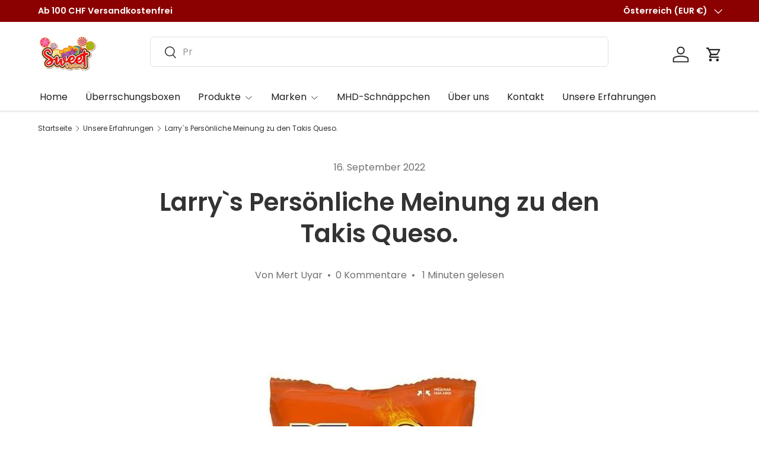

--- FILE ---
content_type: text/css
request_url: https://sweetdreamsschweiz.com/cdn/shop/t/24/assets/announcement.css?v=136620428896663381241761157285
body_size: 119
content:
.cc-announcement{position:relative;z-index:31}.shopify-section+.cc-announcement,.overlay-predictive-search .cc-announcement{position:static;z-index:auto}.cc-announcement .localization__grid{display:flex;gap:calc(5 * var(--space-unit))}.announcement{color:rgb(var(--announcement-text-color))}.announcement a{color:inherit}.announcement__text{justify-content:center;padding:calc(2 * var(--space-unit)) 0;text-align:center}.announcement__text a{text-decoration:underline}.announcement__text p{margin-bottom:0}.announcement__localization{display:inline-block}.announcement__localization .custom-select__btn{--input-text-color: var(--announcement-text-color);--text-color: var(--announcement-text-color);width:auto;margin-inline-end:calc(2 * var(--space-unit));padding:0;border:0;background-color:transparent;color:currentColor;font-size:inherit;line-height:1.5;white-space:nowrap}.announcement__localization .custom-select__btn>.icon{right:0;width:20px;padding-inline-start:0}body:not(.tab-used) .announcement__localization .custom-select__btn:focus{box-shadow:none}.announcement__localization .localization__selector{display:inline-block}.announcement__localization .custom-select__listbox{right:-5px;left:auto}.announcement__col--left{flex:1}.announcement__col--right{padding:5px 0;gap:calc(5 * var(--space-unit))}.announcement__slider{display:flex;overflow-x:scroll;scroll-behavior:smooth;scroll-snap-type:x mandatory;-webkit-overflow-scrolling:touch;-ms-overflow-style:none;scrollbar-width:none}.announcement__slider::-webkit-scrollbar{display:none}.announcement__slider .announcement__text{position:relative;flex:0 0 100%;width:100%;scroll-snap-align:start}.announcement__slider .announcement__text>p{overflow:hidden;text-overflow:ellipsis}.mob__announcement-links{list-style:none}.secondary-nav-container+.mob__announcement-links{margin-top:0}@media (min-width: 769px){.announcement__col--right{flex-wrap:wrap;justify-content:flex-end;row-gap:calc(2 * var(--space-unit));padding-inline-start:10px}.announcement__col--align-center .announcement__text{padding-right:calc(4 * var(--space-unit));padding-left:calc(4 * var(--space-unit))}.announcement__col--align-left .announcement__text{justify-content:flex-start;padding-inline-end:calc(4 * var(--space-unit));text-align:start}.announcement__col--align-left{flex-basis:300px}}
/*# sourceMappingURL=/cdn/shop/t/24/assets/announcement.css.map?v=136620428896663381241761157285 */


--- FILE ---
content_type: text/javascript
request_url: https://sweetdreamsschweiz.com/cdn/shop/t/24/assets/cart-drawer.js?v=4681278065028905121761256625
body_size: 1781
content:
function loadScript(src){return new Promise((resolve,reject)=>{const s=document.createElement("script");s.src=src,s.onload=resolve,s.onerror=reject,document.body.appendChild(s)})}if(!customElements.get("cart-drawer-disclosure")){class CartDrawerDisclosure extends DetailsDisclosure{constructor(){super(),this.openBtn=this.querySelector("summary"),this.closeBtn=this.querySelector(".js-close"),this.overlay=document.getElementById("cart-drawer").querySelector(".overlay")}handleClick(evt){evt.target.matches(".js-close")&&this.close()}open(){this.overlay.classList.add("is-visible"),super.open(),trapFocus(this),this.clickHandler=this.clickHandler||this.handleClick.bind(this),this.keyupHandler=evt=>evt.key==="Escape"&&this.close(),this.addEventListener("click",this.clickHandler),this.addEventListener("keyup",this.keyupHandler),this.overlay.addEventListener("click",this.clickHandler)}close(){this.overlay.classList.remove("is-visible"),super.close(),removeTrapFocus(this.openBtn),this.removeEventListener("click",this.clickHandler),this.removeEventListener("keyup",this.keyupHandler),this.overlay.removeEventListener("click",this.clickHandler)}}customElements.define("cart-drawer-disclosure",CartDrawerDisclosure)}if(!customElements.get("cart-drawer")){class CartDrawer extends DockableSideDrawer{constructor(){super(),this.cartSummary=this.querySelector(".cart-drawer__summary"),this.init(),this.bindEvents()}disconnectedCallback(){document.removeEventListener("dispatch:cart-drawer:refresh",this.refreshHandler),document.removeEventListener("on:bfcache:load-restore",this.refreshHandler),document.removeEventListener("dispatch:cart-drawer:open",this.openDrawerViaEventHandler),document.removeEventListener("dispatch:cart-drawer:close",this.closeDrawerViaEventHandler),Shopify.designMode&&(document.removeEventListener("shopify:section:select",this.sectionSelectHandler),document.removeEventListener("shopify:section:deselect",this.sectionDeselectHandler)),this.dcbLoadedHandler&&document.removeEventListener("shopify:payment_button:loaded",this.dcbLoadedHandler)}init(){const cartIcon=document.getElementById("cart-icon");cartIcon&&(cartIcon.setAttribute("role","button"),cartIcon.setAttribute("aria-haspopup","dialog"),cartIcon.addEventListener("click",evt=>{this.isDocked||(evt.preventDefault(),this.open(cartIcon))}),cartIcon.addEventListener("keydown",evt=>{if(!this.isDocked){if(evt.key!==" ")return;evt.preventDefault(),this.open(cartIcon)}}))}bindEvents(){Shopify.designMode&&(this.sectionSelectHandler=this.handleSectionSelect.bind(this),this.sectionDeselectHandler=this.handleSectionDeselect.bind(this),document.addEventListener("shopify:section:select",this.sectionSelectHandler),document.addEventListener("shopify:section:deselect",this.sectionDeselectHandler)),this.openDrawerViaEventHandler=this.handleDrawerOpenViaEvent.bind(this),this.closeDrawerViaEventHandler=this.close.bind(this,null),this.addEventListener("click",this.handleEmptyCart.bind(this)),document.addEventListener("dispatch:cart-drawer:open",this.openDrawerViaEventHandler),document.addEventListener("dispatch:cart-drawer:close",this.closeDrawerViaEventHandler),this.cartSummary.classList.contains("cart-drawer--checkout--sticky-true")&&(this.dcbLoadedHandler=this.dcbLoadedHandler||CartDrawer.recalculateCssVarHeights,document.addEventListener("shopify:payment_button:loaded",this.dcbLoadedHandler)),this._refreshTick=!1,this.refreshHandler=()=>{this._refreshTick||(this._refreshTick=!0,(window.requestAnimationFrame||window.setTimeout)(()=>{this._refreshTick=!1,this.refreshCartDrawer()},0))},document.addEventListener("dispatch:cart-drawer:refresh",this.refreshHandler),document.addEventListener("on:bfcache:load-restore",this.refreshHandler)}handleEmptyCart(evt){if(!evt.target.matches(".js-empty-cart"))return;evt.preventDefault();const msg=window.theme&&theme.strings&&theme.strings.confirmEmptyCart?theme.strings.confirmEmptyCart:"Are you sure you want to empty your cart?";if(confirm(msg)){this.querySelectorAll(".cart-item").forEach((cartItem,index)=>{setTimeout(()=>cartItem.classList.add("cart-item--out"),index*50)});try{fetch(`${theme.routes.cartClear}.js`,{method:"POST"}).then(response=>{if(!response.ok)throw new Error(response.status);try{const root=this,selectors=[".totals__subtotal-value","[data-cart-subtotal]",".cart-drawer__subtotal",".cart__subtotal",".cart-drawer .totals__value",".cart__totals .totals__value","[data-money]"];let subtotalEl=null;for(const sel of selectors){const n=root.querySelector(sel);if(n){subtotalEl=n;break}}subtotalEl&&(node=>{const prefix=(node.textContent||node.innerText||"").trim().replace(/[-0-9.,\s]/g,"").trim(),currency=prefix?prefix+" ":"CHF ";node.textContent=currency+"0.00"})(subtotalEl),[root.querySelector('button[name="checkout"]'),root.querySelector(".shopify-payment-button"),root.querySelector(".cart-drawer__checkout")].forEach(btn=>{btn&&(btn.setAttribute("disabled","disabled"),btn.classList.add("opacity-50","pointer-events-none"))})}catch(e){console.warn("Subtotal zero hint failed (non-blocking):",e)}this.refreshCartDrawer(!0),setTimeout(()=>{try{const el=this.querySelector(".totals__subtotal-value")||this.querySelector("[data-cart-subtotal]")||this.querySelector(".cart-drawer__subtotal")||this.querySelector(".cart__subtotal")||this.querySelector(".cart-drawer .totals__value")||this.querySelector(".cart__totals .totals__value");if(!el)return;if(!this.querySelector(".cart-item")){const prefix=(el.textContent||el.innerText||"").trim().replace(/[-0-9.,\s]/g,"").trim(),currency=prefix?prefix+" ":"CHF ";el.textContent=currency+"0.00"}}catch{}},120);try{document.dispatchEvent(new CustomEvent("dispatch:cart-drawer:refresh"))}catch{}})}catch(error){console.log("Error clearing cart:",error),window.location.href=evt.target.href}}}handleSectionSelect(evt){evt.target===this.closest(".shopify-section")&&this.open()}handleSectionDeselect(evt){evt.target===this.closest(".shopify-section")&&this.close()}handleDrawerOpenViaEvent(evt){this.open(evt.detail?evt.detail.opener:null)}open(opener,elementToFocus){const quickAddDrawer=document.querySelector('quick-add-drawer[aria-hidden="false"]'),overlay=document.querySelector(".js-overlay.is-visible");quickAddDrawer&&(overlay&&(overlay.style.transitionDelay="200ms"),quickAddDrawer.close()),setTimeout(()=>{super.open(opener,elementToFocus,()=>{this.cartSummary.classList.contains("cart-drawer--checkout--sticky-true")&&CartDrawer.recalculateCssVarHeights()}),this.cartSummary.classList.contains("cart-drawer--checkout--sticky-true")&&CartDrawer.recalculateCssVarHeights(),overlay&&(overlay.style.transitionDelay="")},quickAddDrawer?200:0),window.initLazyImages()}async refreshCartDrawer(dontRefreshCartItems){try{if(this.getAttribute("open")===null&&this.open(),this._refreshController)try{this._refreshController.abort()}catch{}this._refreshController=new AbortController;const{signal}=this._refreshController;this._refreshToken=(this._refreshToken||0)+1;const token=this._refreshToken,doWork=async()=>{const cartItems=this.querySelector('cart-items[data-empty="false"]');if(cartItems&&!dontRefreshCartItems)signal.aborted||cartItems.refreshCartItems();else{const response=this.getSectionsToRender().map(section=>section.section),cartResponse=await fetch(`?sections=${response.join(",")}`,{signal});if(signal.aborted||token!==this._refreshToken)return;const sections=await cartResponse.json();if(signal.aborted||token!==this._refreshToken)return;this.renderContents({sections},!1),CartDrawer.recalculateCssVarHeights()}token===this._refreshToken&&(this._refreshController=null)};(window.requestIdleCallback||window.setTimeout)(doWork,0)}catch(error){error&&error.name!=="AbortError"&&(console.log(error),this.dispatchEvent(new CustomEvent("on:cart:error",{bubbles:!0,detail:{error:this.errorMsg?this.errorMsg.textContent:null}}))),this._refreshController=null}}async renderContents(data,openDrawer=!0){this.scriptsLoaded||(document.querySelector(`script[src="${theme.scripts.cartItems}"]`)||await loadScript(theme.scripts.cartItems),!document.querySelector(`script[src="${theme.scripts.shippingCalculator}"]`)&&this.dataset.shippingCalculator&&(await loadScript(theme.scripts.countryProvinceSelector),await loadScript(theme.scripts.shippingCalculator)),this.scriptsLoaded=!0),this.getSectionsToRender().forEach(section=>{const el=document.getElementById(section.id);if(el&&(el.innerHTML=CartDrawer.getElementHTML(data.sections[section.section],section.selector),section.id==="cart-icon-bubble")){const drawerCount=document.getElementById("cart-drawer__count");if(drawerCount){const html=CartDrawer.getElementHTML(data.sections[section.section],`${section.selector} .header__cart-count-number`);drawerCount.innerHTML=`(${html})`}}}),openDrawer&&this.getAttribute("open")===null&&setTimeout(()=>this.open()),window.initLazyImages(),CartDrawer.recalculateCssVarHeights()}getSectionsToRender(){const sections=[{id:"cart-drawer",section:this.closest(".shopify-section").id.replace("shopify-section-",""),selector:"cart-drawer"}];return document.querySelectorAll("quick-order-list").forEach(quickOrderList=>{const closestSection=quickOrderList.closest(".shopify-section");if(closestSection){const sectionId=closestSection.id.replace("shopify-section-","");sections.push({id:`quick-order-list_${sectionId}`,section:sectionId,selector:`#quick-order-list_${sectionId}`})}}),sections}static recalculateCssVarHeights(){window.requestAnimationFrame(()=>{document.dispatchEvent(new CustomEvent("on:css-var-height:update"))})}static getElementHTML(html,selector){const tmpl=document.createElement("template");return tmpl.innerHTML=html,tmpl.content.querySelector(selector).innerHTML}}customElements.define("cart-drawer",CartDrawer)}
//# sourceMappingURL=/cdn/shop/t/24/assets/cart-drawer.js.map?v=4681278065028905121761256625


--- FILE ---
content_type: text/json
request_url: https://conf.config-security.com/model
body_size: 85
content:
{"title":"recommendation AI model (keras)","structure":"release_id=0x78:68:7c:48:7f:3c:51:78:65:7b:40:41:7d:2f:5a:2e:4e:73:3d:39:40:76:32:7d:76:31:53:79:42;keras;5yz3hd3bd37cmdryan4riexmh0qr0fti71j4n7a1hyl71f2g46aa5wxurkdagi6xza47k5e5","weights":"../weights/78687c48.h5","biases":"../biases/78687c48.h5"}